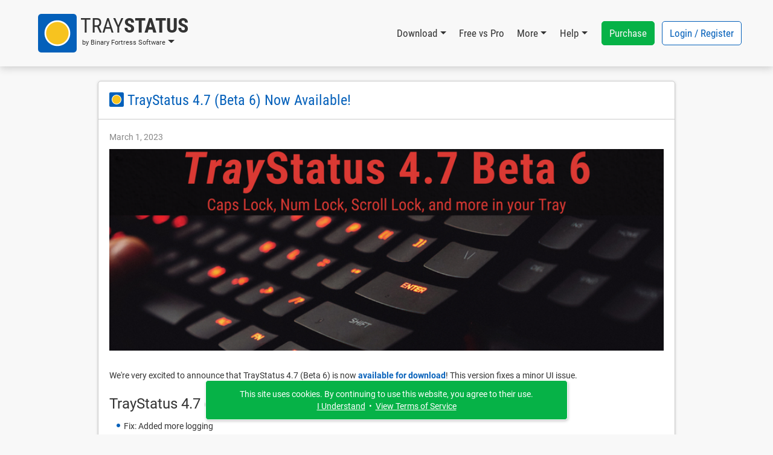

--- FILE ---
content_type: text/html; charset=UTF-8
request_url: https://www.traystatus.com/News/?Page=3
body_size: 22739
content:
<!DOCTYPE html>

<html lang="EN" xml:lang="EN" xmlns="http://www.w3.org/1999/xhtml">

<head>
    <meta http-equiv="Content-Type" content="text/html; charset=UTF-8" />
    <meta http-equiv="X-UA-Compatible" content="IE=edge" />
    <meta name="theme-color" content="#0460ba" />
    <meta name="color-scheme" content="light dark" />
    <meta name="misapplication-TileColor" content="#0460ba" />
    <meta name="viewport" content="width=device-width, height=device-height, initial-scale=1, user-scalable=yes, minimum-scale=0.25, maximum-scale=10" />
    <link rel="icon" href="/favicon.ico" type="image/x-icon" />
    <link rel="shortcut icon" href="/favicon.ico" type="image/x-icon" />
    <link rel="manifest" href="/manifest.json" />
    <link rel="apple-touch-icon" href="https://www.binaryfortress.com/MediaCommon/Products/256/TrayStatus.light.png" />

    <title>News &bull; TrayStatus by Binary Fortress Software</title>

    <link rel="alternate" type="application/rss+xml" title="Binary Fortress News" href="https://feeds.feedburner.com/BinaryFortressSoftware/" />
    <!-- JS1 -->
    <script src="/MediaCommon/jQuery/jquery.js?rev=2026-01-22-15-56-20260122113837" type="text/javascript"></script>
    <script src="/MediaCommon/Vue/vue.min.js?rev=2026-01-22-15-56-20260122113837" type="text/javascript"></script>
    <script src="/MediaCommon/Vue/vuedraggable.umd.min.js?rev=2026-01-22-15-56-20260122113837" type="text/javascript"></script>
    <script src="/MediaCommon/Generated/bfs.common.min.js?rev=2026-01-22-15-56-20260122113837" type="text/javascript"></script>
    <script src="/MediaCommon/Bootstrap/bootstrap.bundle.min.js?rev=2026-01-22-15-56-20260122113837" type="text/javascript"></script>
    <script src="/MediaCommon/Sentry/bundle.min.js" crossorigin="anonymous" type="text/javascript"></script>

    <!-- JS2 -->
    <script src="/MediaCommon/Generated-shoelace/shoelace.custom.js?rev=2026-01-22-15-56-20260122113837" type="text/javascript"></script>
    <script type="text/javascript">function preloadImage(src) { var img = new Image(); img.src = src; }</script>
    <script src="/MediaCommon/Generated-fancybox/fancybox.umd.js" type="text/javascript"></script>
    <script src="/MediaCommon/jQuery/draggable.js?rev=2026-01-22-15-56-20260122113837" type="text/javascript"></script>

    <!-- CSS1 -->
    <link rel="stylesheet" type="text/css" href="/MediaCommon/Generated-fancybox/fancybox.css" />

    <!-- CSS2 -->
    <link rel="stylesheet" type="text/css" href="/MediaCommon/Generated-shoelace/shoelace.dark.css" />
    <link rel="stylesheet" type="text/css" href="/MediaCommon/Generated-shoelace/shoelace.light.css" />
    <link rel="stylesheet" type="text/css" href="/MediaCommon/Generated/BFS.min.css?rev=2026-01-22-15-56-20260122113837" />

    <!-- HeaderMisc -->
    
    <!-- Google Authentication -->
    <script src="https://accounts.google.com/gsi/client" async defer></script>
    <meta name="description" content="TrayStatus shows you the status of keyboard keys like Caps Lock, Num Lock, Scroll Lock, Alt, Ctrl, and more, right in your system tray." />
    <!-- X -->
    <meta name="twitter:card" content="photo" />
    <meta name="twitter:url" content="https://www.traystatus.com/News/?Page=3" />
    <meta name="twitter:title" content="TrayStatus" />
    <meta name="twitter:description" content="TrayStatus shows you the status of keyboard keys like Caps Lock, Num Lock, Scroll Lock, Alt, Ctrl, and more, right in your system tray." />
    <meta name="twitter:image" content="https://www.binaryfortress.com/MediaCommon/Products/256/TrayStatus.light.png" />
    <meta name="twitter:image:width" content="256" />
    <meta name="twitter:image:height" content="256" />

</head>
<body data-theme="light" class="" >
<!-- Fade / Loading -->
<div id="bfFadeContents">
    <div id="bfLoadingSpinner"><img src="https://www.traystatus.com/MediaCommon/SVGs/Animated/LoadingSpinnerWhite.svg" style="box-sizing:border-box;position:relative;overflow:hidden;vertical-align:middle;width:256px;height:256px;" /></div>
</div>

<!-- Toast Notifications -->
<sl-alert id="toastGeneral" variant="primary" duration="7000" closable><sl-icon slot="icon" src="https://www.traystatus.com/MediaCommon/SVGs/FontAwesome/circle-info.blue.svg" style="font-size:24px;"></sl-icon><div id="toastGeneralMessage"></div></sl-alert>
<sl-alert id="toastSuccess" variant="success" duration="7000" closable><sl-icon slot="icon" src="https://www.traystatus.com/MediaCommon/SVGs/FontAwesome/circle-check.green.svg" style="font-size:24px;"></sl-icon><div id="toastSuccessMessage"></div></sl-alert>
<sl-alert id="toastWarning" variant="warning" duration="7000" closable><sl-icon slot="icon" src="https://www.traystatus.com/MediaCommon/SVGs/FontAwesome/triangle-exclamation.yellow.svg" style="font-size:24px;"></sl-icon><div id="toastWarningMessage"></div></sl-alert>
<sl-alert id="toastError" variant="danger" duration="7000" closable><sl-icon slot="icon" src="https://www.traystatus.com/MediaCommon/SVGs/FontAwesome/square-exclamation.red.svg" style="font-size:24px;"></sl-icon><div id="toastErrorMessage"></div></sl-alert>

<!-- Ajax Loading -->
<div id="masterAjaxLoading"><img src="https://www.traystatus.com/MediaCommon/SVGs/Animated/LoadingSpinner.svg" alt="Processing Ajax..." style="box-sizing:border-box;position:relative;overflow:hidden;vertical-align:middle;width:16px;height:16px;" HelpButtonData="Processing Ajax..." HelpButtonDataAlign="BelowMiddle" /></div>

<!-- Dialogs Ajax -->
<div id="bfDialogsAjax"></div>
<!-- Dialogs Ajax End -->
<!-- Dialogs Content -->
<div id="DialogWrapper"><div id="bfDialogMessage" class="bfDialogJS" style="width:auto;min-width:400px;max-width:600px"><div class="bfDialogDragJS"></div><div id=""><a name="dialogmessage" style="width:0; height:0;"></a><h2 class="TableTitle TableTitleDialog"><div class="TableTitleText">Title</div><div class="TitleButtons"></div><div HelpButtonData="Close Dialog" HelpButtonDataAlign="BelowMiddle" class="TableTitleButton bfDialogCloseJS"><a href="#" onclick="return bfs.dialog.closeDialog('bfDialogMessage');"><img src="https://www.traystatus.com/MediaCommon/SVGs/FontAwesome/circle-xmark.blue.svg" style="box-sizing:border-box;position:relative;overflow:hidden;vertical-align:middle;width:24px;height:24px;" /></a></div></h2><div class="TableTitleContent table-responsive"><div class="bfDialogInnerJS bfDialogInnerWithButtonsJS"><div class="bfDialogInnerText bfDialogTextFrame">Message</div>
</div>
</div></div><div class="bfDialogBottomButtonsJS"><a href="" id="btnMessageOK" onclick="return bfs.dialog.closeWrappingDialog(this);" class="ControlButton ButtonGreen">OK</a></div></div>
<div id="bfDialogMessageConfirm" class="bfDialogJS" style="width:auto;min-width:400px;max-width:600px"><div class="bfDialogDragJS"></div><div id=""><a name="dialogmessageconfirm" style="width:0; height:0;"></a><h2 class="TableTitle TableTitleDialog"><div class="TableTitleText">Confirm</div><div class="TitleButtons"></div><div HelpButtonData="Close Dialog" HelpButtonDataAlign="BelowMiddle" class="TableTitleButton bfDialogCloseJS"><a href="#" onclick="return bfs.dialog.closeDialog('bfDialogMessageConfirm');"><img src="https://www.traystatus.com/MediaCommon/SVGs/FontAwesome/circle-xmark.blue.svg" style="box-sizing:border-box;position:relative;overflow:hidden;vertical-align:middle;width:24px;height:24px;" /></a></div></h2><div class="TableTitleContent table-responsive"><div class="bfDialogInnerJS bfDialogInnerWithButtonsJS"><div class="bfDialogInnerText bfDialogTextFrame"></div>
</div>
</div></div><div class="bfDialogBottomButtonsJS"><a href="" id="btnConfirmNo" onclick="return false;" class="ControlButton">No</a><a href="" id="btnConfirmYes" onclick="return false;" class="ControlButton ButtonGreen GapLeft">Yes</a></div></div>
<div id="bfDialogMessageConfirmWarning" class="bfDialogJS" style="width:auto;min-width:400px;max-width:600px"><div class="bfDialogDragJS"></div><div id=""><a name="dialogmessageconfirmwarning" style="width:0; height:0;"></a><h2 class="TableTitle TableTitleDialog"><div class="TableTitleText">Confirm</div><div class="TitleButtons"></div><div HelpButtonData="Close Dialog" HelpButtonDataAlign="BelowMiddle" class="TableTitleButton bfDialogCloseJS"><a href="#" onclick="return bfs.dialog.closeDialog('bfDialogMessageConfirmWarning');"><img src="https://www.traystatus.com/MediaCommon/SVGs/FontAwesome/circle-xmark.blue.svg" style="box-sizing:border-box;position:relative;overflow:hidden;vertical-align:middle;width:24px;height:24px;" /></a></div></h2><div class="TableTitleContent table-responsive"><div class="bfDialogInnerJS bfDialogInnerWithButtonsJS"><div class="bfDialogInnerText bfDialogTextFrame"></div>
</div>
</div></div><div class="bfDialogBottomButtonsJS"><a href="" id="btnConfirmWarningNo" onclick="return false;" class="ControlButton">Cancel</a><a href="" id="btnConfirmWarningYes" onclick="return false;" class="ControlButton ButtonYellow GapLeft">Confirm</a></div></div>
<div id="bfDialogMessageConfirmDelete" class="bfDialogJS" style="width:auto;min-width:400px;max-width:600px"><div class="bfDialogDragJS"></div><div id=""><a name="dialogmessageconfirmdelete" style="width:0; height:0;"></a><h2 class="TableTitle TableTitleDialog"><div class="TableTitleText">Confirm</div><div class="TitleButtons"></div><div HelpButtonData="Close Dialog" HelpButtonDataAlign="BelowMiddle" class="TableTitleButton bfDialogCloseJS"><a href="#" onclick="return bfs.dialog.closeDialog('bfDialogMessageConfirmDelete');"><img src="https://www.traystatus.com/MediaCommon/SVGs/FontAwesome/circle-xmark.blue.svg" style="box-sizing:border-box;position:relative;overflow:hidden;vertical-align:middle;width:24px;height:24px;" /></a></div></h2><div class="TableTitleContent table-responsive"><div class="bfDialogInnerJS bfDialogInnerWithButtonsJS"><div class="bfDialogInnerText bfDialogTextFrame"></div>
</div>
</div></div><div class="bfDialogBottomButtonsJS"><a href="" id="btnConfirmDeleteNo" onclick="return false;" class="ControlButton">Cancel</a><a href="" id="btnConfirmDeleteYes" onclick="return false;" class="ControlButton ButtonRed GapLeft">Delete</a></div></div>
<div id="bfDialogMessageConfirmDeleteWithCheckbox" class="bfDialogJS" style="width:auto;min-width:400px;max-width:600px"><div class="bfDialogDragJS"></div><div id=""><a name="confirm" style="width:0; height:0;"></a><h2 class="TableTitle TableTitleDialog"><div class="TableTitleText">Confirm</div><div class="TitleButtons"></div><div HelpButtonData="Close Dialog" HelpButtonDataAlign="BelowMiddle" class="TableTitleButton bfDialogCloseJS"><a href="#" onclick="return bfs.dialog.closeDialog('bfDialogMessageConfirmDeleteWithCheckbox');"><img src="https://www.traystatus.com/MediaCommon/SVGs/FontAwesome/circle-xmark.blue.svg" style="box-sizing:border-box;position:relative;overflow:hidden;vertical-align:middle;width:24px;height:24px;" /></a></div></h2><div class="TableTitleContent table-responsive"><form class="bfDialogInnerJS bfDialogInnerWithButtonsJS" onsubmit="if($('#frmbfDialogMessageConfirmDeleteWithCheckbox')[0].checkValidity()){bfs.loading.show()};" id="frmbfDialogMessageConfirmDeleteWithCheckbox" name="frmbfDialogMessageConfirmDeleteWithCheckbox" method="post" enctype="multipart/form-data" action="#" accept-charset="UTF-8" >
<input type="hidden" name="FormSubmitfrmbfDialogMessageConfirmDeleteWithCheckbox" id="FormSubmitfrmbfDialogMessageConfirmDeleteWithCheckbox" value="1" />

<div class="row">
<div id="" class="col-md-12 BoxWrap"><div class="Box table-responsive"><div class="TableTitleContent table-responsive"><div class="TableBody container-fluid"><div class="row RowWhiteNoHover"><div class="col-md-12 TableCell text-start ConfirmPromptMessage">Are you sure you want to delete this item?</div></div><div class="row RowWhiteNoHover"><div class="col-md-12 TableCell text-start"><label name="chkfrmbfDialogMessageConfirmDeleteWithCheckboxDeleteOptionLabel" id="chkfrmbfDialogMessageConfirmDeleteWithCheckboxDeleteOptionLabel" class="BFCheckBox"><input type="checkbox" name="chkfrmbfDialogMessageConfirmDeleteWithCheckboxDeleteOption" value="1" id="chkfrmbfDialogMessageConfirmDeleteWithCheckboxDeleteOption"><div class="BFCheckBoxIndicator" style="margin-right:3px"></div><div class="BFCheckBoxText">Confirm</div></label></div></div></div></div></div></div></div>
<div class="bfDialogBottomButtonsJS">
<a href="#" onclick="return bfs.dialog.closeWrappingDialog(this, function(){});" class="ControlButton GapLeft">Cancel</a><input type="submit" name="btnfrmbfDialogMessageConfirmDeleteWithCheckboxDelete" value="Delete" id="btnUpdate019be6eb2fd5742d803a7da70ad66c9a" class="ControlButton ButtonRed GapLeft">
</div>
</form>

</div></div></div>
<div id="bfDialogMessageConfirmDeleteWithRadios" class="bfDialogJS" style="width:auto;min-width:400px;max-width:600px"><div class="bfDialogDragJS"></div><div id=""><a name="confirm" style="width:0; height:0;"></a><h2 class="TableTitle TableTitleDialog"><div class="TableTitleText">Confirm</div><div class="TitleButtons"></div><div HelpButtonData="Close Dialog" HelpButtonDataAlign="BelowMiddle" class="TableTitleButton bfDialogCloseJS"><a href="#" onclick="return bfs.dialog.closeDialog('bfDialogMessageConfirmDeleteWithRadios');"><img src="https://www.traystatus.com/MediaCommon/SVGs/FontAwesome/circle-xmark.blue.svg" style="box-sizing:border-box;position:relative;overflow:hidden;vertical-align:middle;width:24px;height:24px;" /></a></div></h2><div class="TableTitleContent table-responsive"><form class="bfDialogInnerJS bfDialogInnerWithButtonsJS" onsubmit="if($('#frmbfDialogMessageConfirmDeleteWithRadios')[0].checkValidity()){bfs.loading.show()};" id="frmbfDialogMessageConfirmDeleteWithRadios" name="frmbfDialogMessageConfirmDeleteWithRadios" method="post" enctype="multipart/form-data" action="#" accept-charset="UTF-8" >
<input type="hidden" name="FormSubmitfrmbfDialogMessageConfirmDeleteWithRadios" id="FormSubmitfrmbfDialogMessageConfirmDeleteWithRadios" value="1" />

<div class="row">
<div id="" class="col-md-12 BoxWrap"><div class="Box table-responsive"><div class="TableTitleContent table-responsive"><div class="TableBody container-fluid"><div class="row RowWhiteNoHover"><div class="col-md-12 TableCell text-start ConfirmPromptMessage">Are you sure you want to delete this item?</div></div><div class="row DeleteRadioA RowWhiteNoHover"><div class="col-md-12 TableCell text-start"><label for="radfrmbfDialogMessageConfirmDeleteWithRadiosOptionA" class="BFRadioButton"><input type="radio" id="radfrmbfDialogMessageConfirmDeleteWithRadiosOptionA" name="radfrmbfDialogMessageConfirmDeleteWithRadiosOptionRadio" value="OptionA" checked=""><span class="BFRadioButtonText">Placeholder</span><span class="BFRadioButtonCheck"></span></label></div></div><div class="row DeleteRadioB RowWhiteNoHover"><div class="col-md-12 TableCell text-start"><label for="radfrmbfDialogMessageConfirmDeleteWithRadiosOptionB" class="BFRadioButton"><input type="radio" id="radfrmbfDialogMessageConfirmDeleteWithRadiosOptionB" name="radfrmbfDialogMessageConfirmDeleteWithRadiosOptionRadio" value="OptionB" checked=""><span class="BFRadioButtonText">Placeholder</span><span class="BFRadioButtonCheck"></span></label></div></div></div></div></div></div></div>
<div class="bfDialogBottomButtonsJS">
<a href="#" onclick="return bfs.dialog.closeWrappingDialog(this, function(){});" class="ControlButton GapLeft">Cancel</a><input type="submit" name="btnfrmbfDialogMessageConfirmDeleteWithRadiosDelete" value="Delete" id="btnUpdate019be6eb2fd576fb984307f4e78da8f7" class="ControlButton ButtonRed GapLeft">
</div>
</form>

</div></div></div>
<div id="bfDialogMessageConfirmWarningWithRadios" class="bfDialogJS" style="width:auto;min-width:400px;max-width:600px"><div class="bfDialogDragJS"></div><div id=""><a name="confirm" style="width:0; height:0;"></a><h2 class="TableTitle TableTitleDialog"><div class="TableTitleText">Confirm</div><div class="TitleButtons"></div><div HelpButtonData="Close Dialog" HelpButtonDataAlign="BelowMiddle" class="TableTitleButton bfDialogCloseJS"><a href="#" onclick="return bfs.dialog.closeDialog('bfDialogMessageConfirmWarningWithRadios');"><img src="https://www.traystatus.com/MediaCommon/SVGs/FontAwesome/circle-xmark.blue.svg" style="box-sizing:border-box;position:relative;overflow:hidden;vertical-align:middle;width:24px;height:24px;" /></a></div></h2><div class="TableTitleContent table-responsive"><form class="bfDialogInnerJS bfDialogInnerWithButtonsJS" onsubmit="if($('#frmbfDialogMessageConfirmWarningWithRadios')[0].checkValidity()){bfs.loading.show()};" id="frmbfDialogMessageConfirmWarningWithRadios" name="frmbfDialogMessageConfirmWarningWithRadios" method="post" enctype="multipart/form-data" action="#" accept-charset="UTF-8" >
<input type="hidden" name="FormSubmitfrmbfDialogMessageConfirmWarningWithRadios" id="FormSubmitfrmbfDialogMessageConfirmWarningWithRadios" value="1" />

<div class="row">
<div id="" class="col-md-12 BoxWrap"><div class="Box table-responsive"><div class="TableTitleContent table-responsive"><div class="TableBody container-fluid"><div class="row RowWhiteNoHover"><div class="col-md-12 TableCell text-start ConfirmPromptMessage">Are you sure?</div></div><div class="row DeleteRadioA RowWhiteNoHover"><div class="col-md-12 TableCell text-start"><label for="radfrmbfDialogMessageConfirmWarningWithRadiosOptionA" class="BFRadioButton"><input type="radio" id="radfrmbfDialogMessageConfirmWarningWithRadiosOptionA" name="radfrmbfDialogMessageConfirmWarningWithRadiosOptionRadio" value="OptionA" checked=""><span class="BFRadioButtonText">Placeholder</span><span class="BFRadioButtonCheck"></span></label></div></div><div class="row DeleteRadioB RowWhiteNoHover"><div class="col-md-12 TableCell text-start"><label for="radfrmbfDialogMessageConfirmWarningWithRadiosOptionB" class="BFRadioButton"><input type="radio" id="radfrmbfDialogMessageConfirmWarningWithRadiosOptionB" name="radfrmbfDialogMessageConfirmWarningWithRadiosOptionRadio" value="OptionB" checked=""><span class="BFRadioButtonText">Placeholder</span><span class="BFRadioButtonCheck"></span></label></div></div></div></div></div></div></div>
<div class="bfDialogBottomButtonsJS">
<a href="#" onclick="return bfs.dialog.closeWrappingDialog(this, function(){});" class="ControlButton GapLeft">Cancel</a><input type="submit" name="btnfrmbfDialogMessageConfirmWarningWithRadiosConfirm" value="Confirm" id="btnUpdate019be6eb2fd6779fb7035e3174fadb60" class="ControlButton ButtonYellow GapLeft">
</div>
</form>

</div></div></div></div>
<!-- Dialogs Content End -->
<div id="PageWrap" class="JustifyCenter NarrowWidth">
<header>
<nav id="HeaderNav" class="navbar navbar-expand-lg"><div class="container-lg"><div class="nav-item dropdown navbar-nav NavProduct"><a href="#" id="navTrayStatusbyBinaryFortressSoftware" data-bs-auto-close="false" data-bs-toggle="dropdown" aria-expanded="false" role="button" class="nav-link dropdown-toggle"><img src="https://www.traystatus.com/MediaCommon/SVGs/TrayStatus/Logo.light.svg" class="NavProductLogo" alt="TrayStatus: Caps Lock, Num Lock, Scroll Lock, and more in your Tray" style="box-sizing:border-box;position:relative;overflow:hidden;vertical-align:middle;width:64px;height:64px;" HelpButtonData="&lt;span class=&quot;skiptranslate&quot;&gt;TrayStatus: Caps Lock, Num Lock, Scroll Lock, and more in your Tray&lt;/span&gt;" HelpButtonDataAlign="BelowMiddle" /><div class="NavProductName"><div class="NavProductNameTop"><span class="ProductNamePart1 skiptranslate">Tray</span><span class="ProductNamePart2 skiptranslate">Status</span></div><div class="NavProductNameBottom skiptranslate">by Binary Fortress Software</div></div></a><ul aria-labelledby="navTrayStatusbyBinaryFortressSoftware" class="dropdown-menu"><li><a href="https://www.traystatus.com" HelpButtonData="TrayStatus shows you the status of keyboard keys like Caps Lock, Num Lock, Scroll Lock, Alt, Ctrl, and more, right in your system tray." HelpButtonDataAlign="BelowMiddle" class="dropdown-item"><img src="https://www.binaryfortress.com/MediaCommon/Products/16/TrayStatus.light.png" alt="TrayStatus: Caps Lock, Num Lock, Scroll Lock, and more in your Tray" style="box-sizing:border-box;position:relative;overflow:hidden;margin-right:3px;vertical-align:middle;width:16px;height:16px;" HelpButtonData="&lt;span class=&quot;skiptranslate&quot;&gt;TrayStatus: Caps Lock, Num Lock, Scroll Lock, and more in your Tray&lt;/span&gt;" HelpButtonDataAlign="BelowMiddle" /><span class="skiptranslate">TrayStatus Home</span></a></li><li><a href="https://www.binaryfortress.com" HelpButtonData="At Binary Fortress our goal is to make apps that make your life easier. From multi-monitor enhancements, to helping you deal with email notifications we have everything you need to streamline your day." HelpButtonDataAlign="BelowMiddle" class="dropdown-item"><img src="https://www.binaryfortress.com/MediaCommon/Products/16/BinaryFortress.light.png" alt="Binary Fortress Software: Apps to Make Life Easier" style="box-sizing:border-box;position:relative;overflow:hidden;margin-right:3px;vertical-align:middle;width:16px;height:16px;" HelpButtonData="&lt;span class=&quot;skiptranslate&quot;&gt;Binary Fortress Software: Apps to Make Life Easier&lt;/span&gt;" HelpButtonDataAlign="BelowMiddle" /><span class="skiptranslate">Binary Fortress Software</span></a></li><li class="dropdown-divider"></li><li><a href="https://www.checkcentral.cc" HelpButtonData="Say goodbye to manually reviewing your email notifications! CheckCentral monitors your notifications for you, and will let you know when something needs your attention." HelpButtonDataAlign="BelowMiddle" class="dropdown-item"><img src="https://www.binaryfortress.com/MediaCommon/Products/16/CheckCentral.light.png" alt="CheckCentral: A Smarter Way to Monitor Your Backups &amp; More" style="box-sizing:border-box;position:relative;overflow:hidden;margin-right:3px;vertical-align:middle;width:16px;height:16px;" HelpButtonData="&lt;span class=&quot;skiptranslate&quot;&gt;CheckCentral: A Smarter Way to Monitor Your Backups &amp; More&lt;/span&gt;" HelpButtonDataAlign="BelowMiddle" /><span class="skiptranslate">CheckCentral</span></a></li><li><a href="https://www.clipboardfusion.com" HelpButtonData="ClipboardFusion makes it easy to remove clipboard text formatting, replace clipboard text or run powerful macros on your clipboard contents! You can even sync your clipboard with other computers and mobile devices." HelpButtonDataAlign="BelowMiddle" class="dropdown-item"><img src="https://www.binaryfortress.com/MediaCommon/Products/16/ClipboardFusion.light.png" alt="ClipboardFusion: Supercharge Your Clipboard" style="box-sizing:border-box;position:relative;overflow:hidden;margin-right:3px;vertical-align:middle;width:16px;height:16px;" HelpButtonData="&lt;span class=&quot;skiptranslate&quot;&gt;ClipboardFusion: Supercharge Your Clipboard&lt;/span&gt;" HelpButtonDataAlign="BelowMiddle" /><span class="skiptranslate">ClipboardFusion</span></a></li><li><a href="https://cloud.show" HelpButtonData="Turn any screen into a digital sign in minutes with CloudShow. Trusted by businesses worldwide, see how CloudShow can help your business today." HelpButtonDataAlign="BelowMiddle" class="dropdown-item"><img src="https://www.binaryfortress.com/MediaCommon/Products/16/CloudShow.light.png" alt="CloudShow: Digital Signage Made Easy" style="box-sizing:border-box;position:relative;overflow:hidden;margin-right:3px;vertical-align:middle;width:16px;height:16px;" HelpButtonData="&lt;span class=&quot;skiptranslate&quot;&gt;CloudShow: Digital Signage Made Easy&lt;/span&gt;" HelpButtonDataAlign="BelowMiddle" /><span class="skiptranslate">CloudShow</span></a></li><li><a href="https://cloud.show/Manager/" HelpButtonData="Digital Signage Made Easy" HelpButtonDataAlign="BelowMiddle" class="dropdown-item"><img src="https://www.binaryfortress.com/MediaCommon/Products/16/CloudShowManager.light.png" alt="CloudShow Manager: Digital Signage Made Easy" style="box-sizing:border-box;position:relative;overflow:hidden;margin-right:3px;vertical-align:middle;width:16px;height:16px;" HelpButtonData="&lt;span class=&quot;skiptranslate&quot;&gt;CloudShow Manager: Digital Signage Made Easy&lt;/span&gt;" HelpButtonDataAlign="BelowMiddle" /><span class="skiptranslate">CloudShow Manager</span></a></li><li><a href="https://www.displayfusion.com" HelpButtonData="DisplayFusion will make your multi-monitor life much easier! With powerful features like Multi-Monitor Taskbars, TitleBar Buttons and fully customizable HotKeys, DisplayFusion will make managing your multiple monitors easy." HelpButtonDataAlign="BelowMiddle" class="dropdown-item"><img src="https://www.binaryfortress.com/MediaCommon/Products/16/DisplayFusion.light.png" alt="DisplayFusion: Multiple Monitors Made Easy" style="box-sizing:border-box;position:relative;overflow:hidden;margin-right:3px;vertical-align:middle;width:16px;height:16px;" HelpButtonData="&lt;span class=&quot;skiptranslate&quot;&gt;DisplayFusion: Multiple Monitors Made Easy&lt;/span&gt;" HelpButtonDataAlign="BelowMiddle" /><span class="skiptranslate">DisplayFusion</span></a></li><li><a href="https://www.fileseek.ca" HelpButtonData="FileSeek is an easy-to-use file search app that includes advanced functionality for power users! Search through files using simple queries or regular expressions. You can even sync your search settings between computers." HelpButtonDataAlign="BelowMiddle" class="dropdown-item"><img src="https://www.binaryfortress.com/MediaCommon/Products/16/FileSeek.light.png" alt="FileSeek: Lightning Fast File Search" style="box-sizing:border-box;position:relative;overflow:hidden;margin-right:3px;vertical-align:middle;width:16px;height:16px;" HelpButtonData="&lt;span class=&quot;skiptranslate&quot;&gt;FileSeek: Lightning Fast File Search&lt;/span&gt;" HelpButtonDataAlign="BelowMiddle" /><span class="skiptranslate">FileSeek</span></a></li><li><a href="https://www.logfusion.ca" HelpButtonData="LogFusion is a powerful realtime log monitoring application designed for system administrators and developers! Use custom highlighting rules, filtering and more. You can even sync your LogFusion settings between computers." HelpButtonDataAlign="BelowMiddle" class="dropdown-item"><img src="https://www.binaryfortress.com/MediaCommon/Products/16/LogFusion.light.png" alt="LogFusion: Real-Time Log Monitoring Made Easy" style="box-sizing:border-box;position:relative;overflow:hidden;margin-right:3px;vertical-align:middle;width:16px;height:16px;" HelpButtonData="&lt;span class=&quot;skiptranslate&quot;&gt;LogFusion: Real-Time Log Monitoring Made Easy&lt;/span&gt;" HelpButtonDataAlign="BelowMiddle" /><span class="skiptranslate">LogFusion</span></a></li><li><a href="https://www.traystatus.com" HelpButtonData="TrayStatus shows you the status of keyboard keys like Caps Lock, Num Lock, Scroll Lock, Alt, Ctrl, and more, right in your system tray." HelpButtonDataAlign="BelowMiddle" class="dropdown-item"><img src="https://www.binaryfortress.com/MediaCommon/Products/16/TrayStatus.light.png" alt="TrayStatus: Caps Lock, Num Lock, Scroll Lock, and more in your Tray" style="box-sizing:border-box;position:relative;overflow:hidden;margin-right:3px;vertical-align:middle;width:16px;height:16px;" HelpButtonData="&lt;span class=&quot;skiptranslate&quot;&gt;TrayStatus: Caps Lock, Num Lock, Scroll Lock, and more in your Tray&lt;/span&gt;" HelpButtonDataAlign="BelowMiddle" /><span class="skiptranslate">TrayStatus</span></a></li><li><a href="https://www.voicebot.net" HelpButtonData="VoiceBot lets you take command with your voice! Say commands out loud to send actions to your games and applications. Use your voice to type keyboard shortcuts, click and move your mouse, and execute macros and scripts." HelpButtonDataAlign="BelowMiddle" class="dropdown-item"><img src="https://www.binaryfortress.com/MediaCommon/Products/16/VoiceBot.light.png" alt="VoiceBot: Voice Powered Game Control" style="box-sizing:border-box;position:relative;overflow:hidden;margin-right:3px;vertical-align:middle;width:16px;height:16px;" HelpButtonData="&lt;span class=&quot;skiptranslate&quot;&gt;VoiceBot: Voice Powered Game Control&lt;/span&gt;" HelpButtonDataAlign="BelowMiddle" /><span class="skiptranslate">VoiceBot</span></a></li><li><a href="https://www.wallpaperfusion.com" HelpButtonData="The best multi-monitor and Eyefinity wallpaper images, all in one place! Thousands of hand-picked images, ready for your mobile device or multi-monitor computer." HelpButtonDataAlign="BelowMiddle" class="dropdown-item"><img src="https://www.binaryfortress.com/MediaCommon/Products/16/WallpaperFusion.light.png" alt="WallpaperFusion: The Best Multi-Monitor and Eyefinity Wallpaper Images" style="box-sizing:border-box;position:relative;overflow:hidden;margin-right:3px;vertical-align:middle;width:16px;height:16px;" HelpButtonData="&lt;span class=&quot;skiptranslate&quot;&gt;WallpaperFusion: The Best Multi-Monitor and Eyefinity Wallpaper Images&lt;/span&gt;" HelpButtonDataAlign="BelowMiddle" /><span class="skiptranslate">WallpaperFusion</span></a></li><li class="dropdown-divider"></li><li><a href="https://www.binaryfortress.com/HashTools/" HelpButtonData="HashTools computes and checks hashes with just one click! Supports CRC32, MD5, SHA1, SHA256, SHA384, SHA512 and SFV&#x27;s, as well as integration into the Windows Explorer context menu for one-click access." HelpButtonDataAlign="BelowMiddle" class="dropdown-item"><img src="https://www.binaryfortress.com/MediaCommon/Products/16/HashTools.light.png" alt="HashTools: Compute and Check Hashes with One Click" style="box-sizing:border-box;position:relative;overflow:hidden;margin-right:3px;vertical-align:middle;width:16px;height:16px;" HelpButtonData="&lt;span class=&quot;skiptranslate&quot;&gt;HashTools: Compute and Check Hashes with One Click&lt;/span&gt;" HelpButtonDataAlign="BelowMiddle" /><span class="skiptranslate">HashTools</span></a></li><li><a href="https://www.binaryfortress.com/NotepadReplacer/" HelpButtonData="Do you use a Notepad alternative, like Notepad&#x2B;&#x2B; or Notepad2? Notepad Replacer will allow you to replace the default Windows version of Notepad with whatever alternative you would like to use." HelpButtonDataAlign="BelowMiddle" class="dropdown-item"><img src="https://www.binaryfortress.com/MediaCommon/Products/16/NotepadReplacer.light.png" alt="Notepad Replacer: Replace Notepad the Easy Way" style="box-sizing:border-box;position:relative;overflow:hidden;margin-right:3px;vertical-align:middle;width:16px;height:16px;" HelpButtonData="&lt;span class=&quot;skiptranslate&quot;&gt;Notepad Replacer: Replace Notepad the Easy Way&lt;/span&gt;" HelpButtonDataAlign="BelowMiddle" /><span class="skiptranslate">Notepad Replacer</span></a></li><li><a href="https://www.binaryfortress.com/ShellSend/" HelpButtonData="Email files quickly and easily from the command line." HelpButtonDataAlign="BelowMiddle" class="dropdown-item"><img src="https://www.binaryfortress.com/MediaCommon/Products/16/ShellSend.light.png" alt="ShellSend: Email Files From the Command Line" style="box-sizing:border-box;position:relative;overflow:hidden;margin-right:3px;vertical-align:middle;width:16px;height:16px;" HelpButtonData="&lt;span class=&quot;skiptranslate&quot;&gt;ShellSend: Email Files From the Command Line&lt;/span&gt;" HelpButtonDataAlign="BelowMiddle" /><span class="skiptranslate">ShellSend</span></a></li><li><a href="https://www.binaryfortress.com/WindowInspector/" HelpButtonData="View the window class, text, properties, and more, simply by moving your mouse cursor over the target window." HelpButtonDataAlign="BelowMiddle" class="dropdown-item"><img src="https://www.binaryfortress.com/MediaCommon/Products/16/WindowInspector.light.png" alt="Window Inspector: Inspect Your Desktop Windows" style="box-sizing:border-box;position:relative;overflow:hidden;margin-right:3px;vertical-align:middle;width:16px;height:16px;" HelpButtonData="&lt;span class=&quot;skiptranslate&quot;&gt;Window Inspector: Inspect Your Desktop Windows&lt;/span&gt;" HelpButtonDataAlign="BelowMiddle" /><span class="skiptranslate">Window Inspector</span></a></li><li class="dropdown-divider"></li><li class="dropdown navbar-nav"><a href="#" id="navnavTrayStatusbyBinaryFortressSoftwareOnlineTools" data-bs-auto-close="false" data-bs-toggle="dropdown" aria-expanded="false" role="button" class="dropdown-item dropdown-toggle">Online Tools</a><ul aria-labelledby="navnavTrayStatusbyBinaryFortressSoftwareOnlineTools" class="dropdown-menu dropdown-submenu"><li><a href="https://www.binaryfortress.com/Base64Decoder/" HelpButtonData="Decode a Base64 string to either a string or binary file. No app to download, quick and easy online." HelpButtonDataAlign="BelowMiddle" class="dropdown-item"><img src="https://www.binaryfortress.com/MediaCommon/Products/16/Base64Decoder.light.png" alt="Base64 Decoder: Decode a Base64 string to either a string or binary file. No app to download, quick and easy online." style="box-sizing:border-box;position:relative;overflow:hidden;margin-right:3px;vertical-align:middle;width:16px;height:16px;" HelpButtonData="&lt;span class=&quot;skiptranslate&quot;&gt;Base64 Decoder: Decode a Base64 string to either a string or binary file. No app to download, quick and easy online.&lt;/span&gt;" HelpButtonDataAlign="BelowMiddle" /><span class="skiptranslate">Base64 Decoder</span></a></li><li><a href="https://www.binaryfortress.com/Base64Encoder/" HelpButtonData="Encode text or a file to a base64 string. No app to download, quick and easy online." HelpButtonDataAlign="BelowMiddle" class="dropdown-item"><img src="https://www.binaryfortress.com/MediaCommon/Products/16/Base64Encoder.light.png" alt="Base64 Encoder: Encode text or a file to a base64 string. No app to download, quick and easy online." style="box-sizing:border-box;position:relative;overflow:hidden;margin-right:3px;vertical-align:middle;width:16px;height:16px;" HelpButtonData="&lt;span class=&quot;skiptranslate&quot;&gt;Base64 Encoder: Encode text or a file to a base64 string. No app to download, quick and easy online.&lt;/span&gt;" HelpButtonDataAlign="BelowMiddle" /><span class="skiptranslate">Base64 Encoder</span></a></li><li><a href="https://www.binaryfortress.com/HtmlDecode/" HelpButtonData="HTML decode a string. No app to download, quick and easy online." HelpButtonDataAlign="BelowMiddle" class="dropdown-item"><img src="https://www.binaryfortress.com/MediaCommon/Products/16/HtmlDecode.light.png" alt="HTML Decoder: HTML decode a string. No app to download, quick and easy online." style="box-sizing:border-box;position:relative;overflow:hidden;margin-right:3px;vertical-align:middle;width:16px;height:16px;" HelpButtonData="&lt;span class=&quot;skiptranslate&quot;&gt;HTML Decoder: HTML decode a string. No app to download, quick and easy online.&lt;/span&gt;" HelpButtonDataAlign="BelowMiddle" /><span class="skiptranslate">HTML Decoder</span></a></li><li><a href="https://www.binaryfortress.com/HtmlEncode/" HelpButtonData="HTML encode a string. No app to download, quick and easy online." HelpButtonDataAlign="BelowMiddle" class="dropdown-item"><img src="https://www.binaryfortress.com/MediaCommon/Products/16/HtmlEncode.light.png" alt="HTML Encoder: HTML encode a string. No app to download, quick and easy online." style="box-sizing:border-box;position:relative;overflow:hidden;margin-right:3px;vertical-align:middle;width:16px;height:16px;" HelpButtonData="&lt;span class=&quot;skiptranslate&quot;&gt;HTML Encoder: HTML encode a string. No app to download, quick and easy online.&lt;/span&gt;" HelpButtonDataAlign="BelowMiddle" /><span class="skiptranslate">HTML Encoder</span></a></li><li><a href="https://www.binaryfortress.com/JsonPrettyPrint/" HelpButtonData="Format minified JSON into something readable. No app to download, quick and easy online." HelpButtonDataAlign="BelowMiddle" class="dropdown-item"><img src="https://www.binaryfortress.com/MediaCommon/Products/16/JsonPrettyPrint.light.png" alt="JSON Pretty Print: Format minified JSON into something readable. No app to download, quick and easy online." style="box-sizing:border-box;position:relative;overflow:hidden;margin-right:3px;vertical-align:middle;width:16px;height:16px;" HelpButtonData="&lt;span class=&quot;skiptranslate&quot;&gt;JSON Pretty Print: Format minified JSON into something readable. No app to download, quick and easy online.&lt;/span&gt;" HelpButtonDataAlign="BelowMiddle" /><span class="skiptranslate">JSON Pretty Print</span></a></li><li><a href="https://www.binaryfortress.com/JsonToXml/" HelpButtonData="Convert JSON to XML. No app to download, quick and easy online." HelpButtonDataAlign="BelowMiddle" class="dropdown-item"><img src="https://www.binaryfortress.com/MediaCommon/Products/16/JsonToXml.light.png" alt="JSON to XML Converter: Convert JSON to XML. No app to download, quick and easy online." style="box-sizing:border-box;position:relative;overflow:hidden;margin-right:3px;vertical-align:middle;width:16px;height:16px;" HelpButtonData="&lt;span class=&quot;skiptranslate&quot;&gt;JSON to XML Converter: Convert JSON to XML. No app to download, quick and easy online.&lt;/span&gt;" HelpButtonDataAlign="BelowMiddle" /><span class="skiptranslate">JSON to XML Converter</span></a></li><li><a href="https://www.binaryfortress.com/UrlDecode/" HelpButtonData="URL decode a string. No app to download, quick and easy online." HelpButtonDataAlign="BelowMiddle" class="dropdown-item"><img src="https://www.binaryfortress.com/MediaCommon/Products/16/UrlDecode.light.png" alt="URL Decoder: URL decode a string. No app to download, quick and easy online." style="box-sizing:border-box;position:relative;overflow:hidden;margin-right:3px;vertical-align:middle;width:16px;height:16px;" HelpButtonData="&lt;span class=&quot;skiptranslate&quot;&gt;URL Decoder: URL decode a string. No app to download, quick and easy online.&lt;/span&gt;" HelpButtonDataAlign="BelowMiddle" /><span class="skiptranslate">URL Decoder</span></a></li><li><a href="https://www.binaryfortress.com/UrlEncode/" HelpButtonData="URL encode a string. No app to download, quick and easy online." HelpButtonDataAlign="BelowMiddle" class="dropdown-item"><img src="https://www.binaryfortress.com/MediaCommon/Products/16/UrlEncode.light.png" alt="URL Encoder: URL encode a string. No app to download, quick and easy online." style="box-sizing:border-box;position:relative;overflow:hidden;margin-right:3px;vertical-align:middle;width:16px;height:16px;" HelpButtonData="&lt;span class=&quot;skiptranslate&quot;&gt;URL Encoder: URL encode a string. No app to download, quick and easy online.&lt;/span&gt;" HelpButtonDataAlign="BelowMiddle" /><span class="skiptranslate">URL Encoder</span></a></li><li><a href="https://www.binaryfortress.com/XmlPrettyPrint/" HelpButtonData="Format XML into something readable. No app to download, quick and easy online." HelpButtonDataAlign="BelowMiddle" class="dropdown-item"><img src="https://www.binaryfortress.com/MediaCommon/Products/16/XmlPrettyPrint.light.png" alt="XML Pretty Print: Format XML into something readable. No app to download, quick and easy online." style="box-sizing:border-box;position:relative;overflow:hidden;margin-right:3px;vertical-align:middle;width:16px;height:16px;" HelpButtonData="&lt;span class=&quot;skiptranslate&quot;&gt;XML Pretty Print: Format XML into something readable. No app to download, quick and easy online.&lt;/span&gt;" HelpButtonDataAlign="BelowMiddle" /><span class="skiptranslate">XML Pretty Print</span></a></li><li><a href="https://www.binaryfortress.com/XmlToJson/" HelpButtonData="Convert XML to JSON. No app to download, quick and easy online." HelpButtonDataAlign="BelowMiddle" class="dropdown-item"><img src="https://www.binaryfortress.com/MediaCommon/Products/16/XmlToJson.light.png" alt="XML to JSON Converter: Convert XML to JSON. No app to download, quick and easy online." style="box-sizing:border-box;position:relative;overflow:hidden;margin-right:3px;vertical-align:middle;width:16px;height:16px;" HelpButtonData="&lt;span class=&quot;skiptranslate&quot;&gt;XML to JSON Converter: Convert XML to JSON. No app to download, quick and easy online.&lt;/span&gt;" HelpButtonDataAlign="BelowMiddle" /><span class="skiptranslate">XML to JSON Converter</span></a></li></ul></li><li class="dropdown-divider"></li><li><a href="https://www.traystatus.com/MoreApps/" HelpButtonData="At Binary Fortress our goal is to make apps that make your life easier. From multi-monitor enhancements, to helping you deal with email notifications we have everything you need to streamline your day." HelpButtonDataAlign="BelowMiddle" class="dropdown-item"><img src="https://www.binaryfortress.com/MediaCommon/Products/16/BinaryFortress.light.png" alt="Binary Fortress Software: Apps to Make Life Easier" style="box-sizing:border-box;position:relative;overflow:hidden;margin-right:3px;vertical-align:middle;width:16px;height:16px;" HelpButtonData="&lt;span class=&quot;skiptranslate&quot;&gt;Binary Fortress Software: Apps to Make Life Easier&lt;/span&gt;" HelpButtonDataAlign="BelowMiddle" />View All Binary Fortress Apps</a></li></ul></div>
<button type="button" data-bs-toggle="collapse" data-bs-target="#NavToggle" aria-controls="NavToggle" aria-expanded="false" aria-label="Toggle Navigation" class="navbar-toggler"><img src="https://www.traystatus.com/MediaCommon/SVGs/FontAwesome/bars.blue.svg" alt="Navigation" style="box-sizing:border-box;position:relative;overflow:hidden;vertical-align:middle;width:24px;height:24px;" HelpButtonData="Navigation" HelpButtonDataAlign="BelowMiddle" /></button>
<div class="navbar-collapse collapse justify-content-end" id="NavToggle">
<div class="nav-item dropdown navbar-nav"><a href="#" id="navDownload" data-bs-auto-close="false" data-bs-toggle="dropdown" aria-expanded="false" role="button" class="nav-link dropdown-toggle"><span class="d-lg-none NavIcon"><img src="https://www.traystatus.com/MediaCommon/SVGs/FontAwesome/cloud-arrow-down.light.svg" style="box-sizing:border-box;position:relative;overflow:hidden;margin-right:3px;vertical-align:middle;width:16px;height:16px;" /></span>Download</a><ul aria-labelledby="navDownload" class="dropdown-menu"><li><a href="https://www.traystatus.com/Download/" class="dropdown-item">Download</a></li><li><a href="https://www.traystatus.com/ChangeLog/" class="dropdown-item">Change Log</a></li><li class="dropdown-divider"></li><li><a href="https://www.traystatus.com/License/" class="dropdown-item">License (EULA)</a></li></ul></div><div class="nav-item"><a href="https://www.traystatus.com/Compare/" class="nav-link"><span class="d-lg-none NavIcon"><img src="https://www.traystatus.com/MediaCommon/SVGs/FontAwesome/file-lines.light.svg" style="box-sizing:border-box;position:relative;overflow:hidden;margin-right:3px;vertical-align:middle;width:16px;height:16px;" /></span>Free vs Pro</a></div><div class="nav-item dropdown navbar-nav"><a href="#" id="navMore" data-bs-auto-close="false" data-bs-toggle="dropdown" aria-expanded="false" role="button" class="nav-link dropdown-toggle"><span class="d-lg-none NavIcon"><img src="https://www.traystatus.com/MediaCommon/SVGs/FontAwesome/circle-info.light.svg" style="box-sizing:border-box;position:relative;overflow:hidden;margin-right:3px;vertical-align:middle;width:16px;height:16px;" /></span>More</a><ul aria-labelledby="navMore" class="dropdown-menu"><li><a href="https://www.traystatus.com/Screenshots/" class="dropdown-item">Screenshots</a></li><li><a href="https://www.traystatus.com/Languages/" class="dropdown-item">Languages</a></li></ul></div><div class="nav-item dropdown navbar-nav"><a href="#" id="navHelp" data-bs-auto-close="false" data-bs-toggle="dropdown" aria-expanded="false" role="button" class="nav-link dropdown-toggle"><span class="d-lg-none NavIcon"><img src="https://www.traystatus.com/MediaCommon/SVGs/FontAwesome/circle-question.light.svg" style="box-sizing:border-box;position:relative;overflow:hidden;margin-right:3px;vertical-align:middle;width:16px;height:16px;" /></span>Help</a><ul aria-labelledby="navHelp" class="dropdown-menu"><li><a href="https://www.traystatus.com/Resources/" class="dropdown-item">Resources</a></li><li><a href="https://www.traystatus.com/Help/" class="dropdown-item">Help Guide</a></li><li><a href="https://www.traystatus.com/FAQ/" class="dropdown-item">FAQ</a></li><li><a href="https://www.traystatus.com/Discussions/" class="dropdown-item">Discussions</a></li><li><a href="https://www.traystatus.com/Support/" class="dropdown-item">Contact Us</a></li><li><a href="https://www.traystatus.com/Support/#findmylicense" class="dropdown-item">Find My License</a></li><li><a href="https://www.traystatus.com/Support/#mailingaddress" class="dropdown-item">Mailing Address</a></li><li><a href="https://www.traystatus.com/AdvancedSettings/" class="dropdown-item">Advanced Settings</a></li></ul></div><div class="nav-item ms-lg-2"><a href="/Purchase/" class="ControlButton ButtonGreen">Purchase</a></div><div class="nav-item user-login"><a href="https://www.traystatus.com/Account/Login/" class="ControlButton ButtonInverted">Login / Register</a></div>
</div>
</div>
</nav>
</header>
<noscript>
<div class="FixedBottomWarningBox" style="cursor:pointer;" onclick="$(this).fadeOut(150);" HelpButtonData="Click this message to close it." HelpButtonDataAlign="BelowMiddle">WARNING: You currently have Javascript disabled!<br/>This website will not function correctly without Javascript enabled.</div>
</noscript>

<div id="ContentWrapper" class="container-lg">
<!-- Main Content -->
<div class="row">
<div id="" class="mx-auto col-md-12 BoxWrap"><div class="Box table-responsive text-start"><a name="traystatus47beta6nowavailable" style="width:0; height:0;"></a><h2 class="TableTitle"><img src="https://www.traystatus.com/MediaCommon/SVGs/TrayStatus/Logo.light.svg" class="TableTitleIcon" alt="TrayStatus 4.7 (Beta 6) Now Available!" style="box-sizing:border-box;position:relative;overflow:hidden;vertical-align:top;height:24px;" HelpButtonData="&lt;a href=&quot;https://www.traystatus.com/Discussions/View/traystatus-47-beta-6-now-available/?ID=18061442-7ef1-40f7-ad60-5b1b8ec3f736&quot;&gt;&lt;span class=&quot;skiptranslate&quot;&gt;TrayStatus 4.7 (Beta 6) Now Available!&lt;/span&gt;&lt;/a&gt;" HelpButtonDataAlign="BelowMiddle" /><div class="TableTitleText"><a href="https://www.traystatus.com/Discussions/View/traystatus-47-beta-6-now-available/?ID=18061442-7ef1-40f7-ad60-5b1b8ec3f736"><span class="skiptranslate">TrayStatus 4.7 (Beta 6) Now Available!</span></a></div><div class="TitleButtons"></div></h2><div class="TableTitleContent table-responsive TableTitleFrame"><div class="ContentIndentLeft" style="position:relative; color:#888; padding-bottom:8px;">March 1, 2023</div><img src="https://www.traystatus.com/Discussions/Download/?ID=89585e62-fb03-4454-940c-fbde2da7d86b" border="0" alt="" title="" style="width:100%; margin-bottom:24px;" HelpButtonData="TrayStatus 4.7 (Beta 6) Now Available!" HelpButtonDataAlign="BelowMiddle" /><div class="CTDiscussions">
<div class="Text">We're very excited to announce that TrayStatus 4.7 (Beta 6) is now <a href="https://www.traystatus.com/Download/Beta/" target="_blank" rel="nofollow"><b>available for download</b></a>! This version fixes a minor UI issue.</div>
<div class="HeaderSmall">TrayStatus 4.7 (Beta 6) Changes</div>
<ul class="ListBullet"><li>Fix: Added more logging</li>
<li>Fix: Minor UI issues</li></ul>

<div class="HeaderSmall">Updating TrayStatus</div>
<div class="Text">We encourage everyone to <a href="https://www.traystatus.com/Download/Beta/" target="_blank" rel="nofollow"><b>update to this new beta version today</b></a> to take advantage of these improvements. If you've already purchased TrayStatus, it's a lifetime license, so you can upgrade to this version at no cost! If you would like to see a complete list of all the changes, please visit the <a href="https://www.traystatus.com/ChangeLog/Beta/" target="_blank" rel="nofollow"><b>TrayStatus beta change log</b></a>. Thank you to everyone who is helping to test these beta versions, your feedback is what makes TrayStatus so amazing. We would also like to thank all of the translators who have helped translate TrayStatus to their native languages. Thanks everyone!</div>


</div>

<div style="float:right;"><a href="https://feeds.feedburner.com/BinaryFortressSoftware/" target="_blank"><img src="https://www.traystatus.com/MediaCommon/SVGs/Logo/RSS.blue.svg" alt="Binary Fortress Software RSS" style="box-sizing:border-box;position:relative;overflow:hidden;vertical-align:middle;width:16px;height:16px;" HelpButtonData="&lt;span class=&quot;skiptranslate&quot;&gt;Binary Fortress Software RSS&lt;/span&gt;" HelpButtonDataAlign="BelowMiddle" /></a>&nbsp;<a href="https://feeds.feedburner.com/BinaryFortressSoftware/">Binary Fortress Software RSS</a></div><div><a href="https://www.traystatus.com/Discussions/View/traystatus-47-beta-6-now-available/?ID=18061442-7ef1-40f7-ad60-5b1b8ec3f736">Read More or Post a Comment...</a></div>
</div></div></div></div>
<div class="row">
<div id="" class="mx-auto col-md-12 BoxWrap"><div class="Box table-responsive text-start"><a name="traystatus47beta5nowavailable" style="width:0; height:0;"></a><h2 class="TableTitle"><img src="https://www.traystatus.com/MediaCommon/SVGs/TrayStatus/Logo.light.svg" class="TableTitleIcon" alt="TrayStatus 4.7 (Beta 5) Now Available!" style="box-sizing:border-box;position:relative;overflow:hidden;vertical-align:top;height:24px;" HelpButtonData="&lt;a href=&quot;https://www.traystatus.com/Discussions/View/traystatus-47-beta-5-now-available/?ID=f0e06033-ea00-4a5e-b406-fb5c5b52b32c&quot;&gt;&lt;span class=&quot;skiptranslate&quot;&gt;TrayStatus 4.7 (Beta 5) Now Available!&lt;/span&gt;&lt;/a&gt;" HelpButtonDataAlign="BelowMiddle" /><div class="TableTitleText"><a href="https://www.traystatus.com/Discussions/View/traystatus-47-beta-5-now-available/?ID=f0e06033-ea00-4a5e-b406-fb5c5b52b32c"><span class="skiptranslate">TrayStatus 4.7 (Beta 5) Now Available!</span></a></div><div class="TitleButtons"></div></h2><div class="TableTitleContent table-responsive TableTitleFrame"><div class="ContentIndentLeft" style="position:relative; color:#888; padding-bottom:8px;">February 10, 2023</div><img src="https://www.traystatus.com/Discussions/Download/?ID=65608010-c263-4506-9cbe-6f73394e8491" border="0" alt="" title="" style="width:100%; margin-bottom:24px;" HelpButtonData="TrayStatus 4.7 (Beta 5) Now Available!" HelpButtonDataAlign="BelowMiddle" /><div class="CTDiscussions">
<div class="Text">We're very excited to announce that TrayStatus 4.7 (Beta 5) is now <a href="https://www.traystatus.com/Download/Beta/" target="_blank" rel="nofollow"><b>available for download</b></a>! This version fixes a regression with the tray icons.</div>
<div class="HeaderSmall">TrayStatus 4.7 (Beta 5) Changes</div>
<ul class="ListBullet"><li>Fix: Resolved an issue with not being able to activate more than 1 tray icon</li></ul>

<div class="HeaderSmall">Updating TrayStatus</div>
<div class="Text">We encourage everyone to <a href="https://www.traystatus.com/Download/Beta/" target="_blank" rel="nofollow"><b>update to this new beta version today</b></a> to take advantage of these improvements. If you've already purchased TrayStatus, it's a lifetime license, so you can upgrade to this version at no cost! If you would like to see a complete list of all the changes, please visit the <a href="https://www.traystatus.com/ChangeLog/Beta/" target="_blank" rel="nofollow"><b>TrayStatus beta change log</b></a>. Thank you to everyone who is helping to test these beta versions, your feedback is what makes TrayStatus so amazing. We would also like to thank all of the translators who have helped translate TrayStatus to their native languages. Thanks everyone!</div>

<div class="HeaderSmall">TrayStatus Screenshots</div>
<div class="Text"><div class="ImageBoxSmall" style="max-width:600px"><a href="https://www.traystatus.com/Discussions/Download/?ID=13e58bd7-a471-42b5-adef-e5aa332cf4d6" target="_blank" data-fancybox="DiscussionPost:9086c540-8a22-4258-bfa3-4f4157c1c317" data-caption=""><img src="https://www.traystatus.com/Discussions/Download/?ID=13e58bd7-a471-42b5-adef-e5aa332cf4d6" alt="" title="" style="max-height:500px"></a></div></div>

</div>

<div style="float:right;"><a href="https://feeds.feedburner.com/BinaryFortressSoftware/" target="_blank"><img src="https://www.traystatus.com/MediaCommon/SVGs/Logo/RSS.blue.svg" alt="Binary Fortress Software RSS" style="box-sizing:border-box;position:relative;overflow:hidden;vertical-align:middle;width:16px;height:16px;" HelpButtonData="&lt;span class=&quot;skiptranslate&quot;&gt;Binary Fortress Software RSS&lt;/span&gt;" HelpButtonDataAlign="BelowMiddle" /></a>&nbsp;<a href="https://feeds.feedburner.com/BinaryFortressSoftware/">Binary Fortress Software RSS</a></div><div><a href="https://www.traystatus.com/Discussions/View/traystatus-47-beta-5-now-available/?ID=f0e06033-ea00-4a5e-b406-fb5c5b52b32c">Read More or Post a Comment...</a></div>
</div></div></div></div>
<div class="row">
<div id="" class="mx-auto col-md-12 BoxWrap"><div class="Box table-responsive text-start"><a name="traystatus47beta4nowavailable" style="width:0; height:0;"></a><h2 class="TableTitle"><img src="https://www.traystatus.com/MediaCommon/SVGs/TrayStatus/Logo.light.svg" class="TableTitleIcon" alt="TrayStatus 4.7 (Beta 4) Now Available!" style="box-sizing:border-box;position:relative;overflow:hidden;vertical-align:top;height:24px;" HelpButtonData="&lt;a href=&quot;https://www.traystatus.com/Discussions/View/traystatus-47-beta-4-now-available/?ID=83d90d0e-64b8-4d5c-b056-20d912ba0123&quot;&gt;&lt;span class=&quot;skiptranslate&quot;&gt;TrayStatus 4.7 (Beta 4) Now Available!&lt;/span&gt;&lt;/a&gt;" HelpButtonDataAlign="BelowMiddle" /><div class="TableTitleText"><a href="https://www.traystatus.com/Discussions/View/traystatus-47-beta-4-now-available/?ID=83d90d0e-64b8-4d5c-b056-20d912ba0123"><span class="skiptranslate">TrayStatus 4.7 (Beta 4) Now Available!</span></a></div><div class="TitleButtons"></div></h2><div class="TableTitleContent table-responsive TableTitleFrame"><div class="ContentIndentLeft" style="position:relative; color:#888; padding-bottom:8px;">February 9, 2023</div><img src="https://www.traystatus.com/Discussions/Download/?ID=6e6a40be-cbca-46a3-9bf3-debabde440ee" border="0" alt="" title="" style="width:100%; margin-bottom:24px;" HelpButtonData="TrayStatus 4.7 (Beta 4) Now Available!" HelpButtonDataAlign="BelowMiddle" /><div class="CTDiscussions">
<div class="Text">We're very excited to announce that TrayStatus 4.7 (Beta 4) is now <a href="https://www.traystatus.com/Download/Beta/" target="_blank" rel="nofollow"><b>available for download</b></a>! This version fixes some UI and tray icon issues.</div>
<div class="HeaderSmall">TrayStatus 4.7 (Beta 4) Changes</div>
<ul class="ListBullet"><li>Fix: UI scaling and dark theme improvements</li>
<li>Fix: Drive letter overlays are no longer too small</li></ul>

<div class="HeaderSmall">Updating TrayStatus</div>
<div class="Text">We encourage everyone to <a href="https://www.traystatus.com/Download/Beta/" target="_blank" rel="nofollow"><b>update to this new beta version today</b></a> to take advantage of these improvements. If you've already purchased TrayStatus, it's a lifetime license, so you can upgrade to this version at no cost! If you would like to see a complete list of all the changes, please visit the <a href="https://www.traystatus.com/ChangeLog/Beta/" target="_blank" rel="nofollow"><b>TrayStatus beta change log</b></a>. Thank you to everyone who is helping to test these beta versions, your feedback is what makes TrayStatus so amazing. We would also like to thank all of the translators who have helped translate TrayStatus to their native languages. Thanks everyone!</div>

<div class="HeaderSmall">TrayStatus Screenshots</div>
<div class="Text"><div class="ImageBoxSmall" style="max-width:600px"><a href="https://www.traystatus.com/Discussions/Download/?ID=3e53c3c0-8246-4a5e-af51-3ae2ccb6d900" target="_blank" data-fancybox="DiscussionPost:3d8d9ec7-0ce8-4621-9430-fcd0437d850f" data-caption=""><img src="https://www.traystatus.com/Discussions/Download/?ID=3e53c3c0-8246-4a5e-af51-3ae2ccb6d900" alt="" title="" style="max-height:500px"></a></div></div>

</div>

<div style="float:right;"><a href="https://feeds.feedburner.com/BinaryFortressSoftware/" target="_blank"><img src="https://www.traystatus.com/MediaCommon/SVGs/Logo/RSS.blue.svg" alt="Binary Fortress Software RSS" style="box-sizing:border-box;position:relative;overflow:hidden;vertical-align:middle;width:16px;height:16px;" HelpButtonData="&lt;span class=&quot;skiptranslate&quot;&gt;Binary Fortress Software RSS&lt;/span&gt;" HelpButtonDataAlign="BelowMiddle" /></a>&nbsp;<a href="https://feeds.feedburner.com/BinaryFortressSoftware/">Binary Fortress Software RSS</a></div><div><a href="https://www.traystatus.com/Discussions/View/traystatus-47-beta-4-now-available/?ID=83d90d0e-64b8-4d5c-b056-20d912ba0123">Read More or Post a Comment...</a></div>
</div></div></div></div>
<div class="row">
<div id="" class="mx-auto col-md-12 BoxWrap"><div class="Box table-responsive text-start"><a name="traystatus47beta3nowavailable" style="width:0; height:0;"></a><h2 class="TableTitle"><img src="https://www.traystatus.com/MediaCommon/SVGs/TrayStatus/Logo.light.svg" class="TableTitleIcon" alt="TrayStatus 4.7 (Beta 3) Now Available!" style="box-sizing:border-box;position:relative;overflow:hidden;vertical-align:top;height:24px;" HelpButtonData="&lt;a href=&quot;https://www.traystatus.com/Discussions/View/traystatus-47-beta-3-now-available/?ID=561b35ac-a7d9-40c9-9d33-c7d2255e2bc1&quot;&gt;&lt;span class=&quot;skiptranslate&quot;&gt;TrayStatus 4.7 (Beta 3) Now Available!&lt;/span&gt;&lt;/a&gt;" HelpButtonDataAlign="BelowMiddle" /><div class="TableTitleText"><a href="https://www.traystatus.com/Discussions/View/traystatus-47-beta-3-now-available/?ID=561b35ac-a7d9-40c9-9d33-c7d2255e2bc1"><span class="skiptranslate">TrayStatus 4.7 (Beta 3) Now Available!</span></a></div><div class="TitleButtons"></div></h2><div class="TableTitleContent table-responsive TableTitleFrame"><div class="ContentIndentLeft" style="position:relative; color:#888; padding-bottom:8px;">February 3, 2023</div><img src="https://www.traystatus.com/Discussions/Download/?ID=823cac3a-2d5e-4bef-a212-c0be9b6dbb40" border="0" alt="" title="" style="width:100%; margin-bottom:24px;" HelpButtonData="TrayStatus 4.7 (Beta 3) Now Available!" HelpButtonDataAlign="BelowMiddle" /><div class="CTDiscussions">
<div class="Text">We're very excited to announce that TrayStatus 4.7 (Beta 3) is now <a href="https://www.traystatus.com/Download/Beta/" target="_blank" rel="nofollow"><b>available for download</b></a>! This version resolves more issues and gets much closer to the final release.</div>
<div class="HeaderSmall">TrayStatus 4.7 (Beta 3) Changes</div>
<ul class="ListBullet"><li>Change: Upgraded to .NET 7 (OS support is now Win 10 1607 and higher)</li>
<li>Change: Win 7, Win 8/8.1, and Win 10 versions lower than 1607 are no longer supported</li>
<li>Fix: Lock Key State Trigger rules now fire when TrayStatus starts</li>
<li>Fix: Mapped network drives no longer get tray icons when Hard Drive Activity indicators are enabled</li>
<li>Fix: Added an additional step to the Fix Performance Counters script</li></ul>

<div class="HeaderSmall">Updating TrayStatus</div>
<div class="Text">We encourage everyone to <a href="https://www.traystatus.com/Download/Beta/" target="_blank" rel="nofollow"><b>update to this new beta version today</b></a> to take advantage of these improvements. If you've already purchased TrayStatus, it's a lifetime license, so you can upgrade to this version at no cost! If you would like to see a complete list of all the changes, please visit the <a href="https://www.traystatus.com/ChangeLog/Beta/" target="_blank" rel="nofollow"><b>TrayStatus beta change log</b></a>. Thank you to everyone who is helping to test these beta versions, your feedback is what makes TrayStatus so amazing. We would also like to thank all of the translators who have helped translate TrayStatus to their native languages. Thanks everyone!</div>

<div class="HeaderSmall">TrayStatus Screenshots</div>
<div class="Text"><div class="ImageBoxSmall" style="max-width:600px"><a href="https://www.traystatus.com/Discussions/Download/?ID=1ac0990d-1768-4f18-ac52-6d16c5d39add" target="_blank" data-fancybox="DiscussionPost:67000ded-1a8d-4bd8-a7f4-55504105d111" data-caption=""><img src="https://www.traystatus.com/Discussions/Download/?ID=1ac0990d-1768-4f18-ac52-6d16c5d39add" alt="" title="" style="max-height:500px"></a></div></div>

</div>

<div style="float:right;"><a href="https://feeds.feedburner.com/BinaryFortressSoftware/" target="_blank"><img src="https://www.traystatus.com/MediaCommon/SVGs/Logo/RSS.blue.svg" alt="Binary Fortress Software RSS" style="box-sizing:border-box;position:relative;overflow:hidden;vertical-align:middle;width:16px;height:16px;" HelpButtonData="&lt;span class=&quot;skiptranslate&quot;&gt;Binary Fortress Software RSS&lt;/span&gt;" HelpButtonDataAlign="BelowMiddle" /></a>&nbsp;<a href="https://feeds.feedburner.com/BinaryFortressSoftware/">Binary Fortress Software RSS</a></div><div><a href="https://www.traystatus.com/Discussions/View/traystatus-47-beta-3-now-available/?ID=561b35ac-a7d9-40c9-9d33-c7d2255e2bc1">Read More or Post a Comment...</a></div>
</div></div></div></div>
<div class="row">
<div id="" class="mx-auto col-md-12 BoxWrap"><div class="Box table-responsive text-start"><a name="traystatus47beta2nowavailable" style="width:0; height:0;"></a><h2 class="TableTitle"><img src="https://www.traystatus.com/MediaCommon/SVGs/TrayStatus/Logo.light.svg" class="TableTitleIcon" alt="TrayStatus 4.7 (Beta 2) Now Available!" style="box-sizing:border-box;position:relative;overflow:hidden;vertical-align:top;height:24px;" HelpButtonData="&lt;a href=&quot;https://www.traystatus.com/Discussions/View/traystatus-47-beta-2-now-available/?ID=7b738016-28d4-4042-980a-3b1cc5b53fdd&quot;&gt;&lt;span class=&quot;skiptranslate&quot;&gt;TrayStatus 4.7 (Beta 2) Now Available!&lt;/span&gt;&lt;/a&gt;" HelpButtonDataAlign="BelowMiddle" /><div class="TableTitleText"><a href="https://www.traystatus.com/Discussions/View/traystatus-47-beta-2-now-available/?ID=7b738016-28d4-4042-980a-3b1cc5b53fdd"><span class="skiptranslate">TrayStatus 4.7 (Beta 2) Now Available!</span></a></div><div class="TitleButtons"></div></h2><div class="TableTitleContent table-responsive TableTitleFrame"><div class="ContentIndentLeft" style="position:relative; color:#888; padding-bottom:8px;">June 16, 2022</div><img src="https://www.traystatus.com/Discussions/Download/?ID=1bedb9ed-27a5-4589-b31d-b975b9fbdfd1" border="0" alt="" title="" style="width:100%; margin-bottom:24px;" HelpButtonData="TrayStatus 4.7 (Beta 2) Now Available!" HelpButtonDataAlign="BelowMiddle" /><div class="CTDiscussions">
<div class="Text">We're very excited to announce that TrayStatus 4.7 (Beta 2) is now <a href="https://www.traystatus.com/Download/Beta/" target="_blank" rel="nofollow"><b>available for download</b></a>! This version resolves some small issues.</div>
<div class="HeaderSmall">TrayStatus 4.7 (Beta 2) Changes</div>
<ul class="ListBullet"><li>Fix: Resolved an issue that caused TrayStatus to take a long time to startup</li>
<li>Fix: Resolved some UI issues</li></ul>

<div class="HeaderSmall">Updating TrayStatus</div>
<div class="Text">We encourage everyone to <a href="https://www.traystatus.com/Download/Beta/" target="_blank" rel="nofollow"><b>update to this new beta version today</b></a> to take advantage of these improvements. If you've already purchased TrayStatus, it's a lifetime license, so you can upgrade to this version at no cost! If you would like to see a complete list of all the changes, please visit the <a href="https://www.traystatus.com/ChangeLog/Beta/" target="_blank" rel="nofollow"><b>TrayStatus beta change log</b></a>. Thank you to everyone who is helping to test these beta versions, your feedback is what makes TrayStatus so amazing. We would also like to thank all of the translators who have helped translate TrayStatus to their native languages. Thanks everyone!</div>

<div class="HeaderSmall">TrayStatus Screenshots</div>
<div class="Text"><div class="ImageBoxSmall" style="max-width:600px"><a href="https://www.traystatus.com/Discussions/Download/?ID=037301aa-4f80-40a6-9193-eb02926498d6" target="_blank" data-fancybox="DiscussionPost:535c3525-5cc2-43ea-b947-d992b8f62e85" data-caption=""><img src="https://www.traystatus.com/Discussions/Download/?ID=037301aa-4f80-40a6-9193-eb02926498d6" alt="" title="" style="max-height:500px"></a></div></div>

</div>

<div style="float:right;"><a href="https://feeds.feedburner.com/BinaryFortressSoftware/" target="_blank"><img src="https://www.traystatus.com/MediaCommon/SVGs/Logo/RSS.blue.svg" alt="Binary Fortress Software RSS" style="box-sizing:border-box;position:relative;overflow:hidden;vertical-align:middle;width:16px;height:16px;" HelpButtonData="&lt;span class=&quot;skiptranslate&quot;&gt;Binary Fortress Software RSS&lt;/span&gt;" HelpButtonDataAlign="BelowMiddle" /></a>&nbsp;<a href="https://feeds.feedburner.com/BinaryFortressSoftware/">Binary Fortress Software RSS</a></div><div><a href="https://www.traystatus.com/Discussions/View/traystatus-47-beta-2-now-available/?ID=7b738016-28d4-4042-980a-3b1cc5b53fdd">Read More or Post a Comment...</a></div>
</div></div></div></div>
<div class="row">
<div id="" class="mx-auto col-md-12 BoxWrap"><div class="Box table-responsive text-start"><a name="traystatus47beta1nowavailable" style="width:0; height:0;"></a><h2 class="TableTitle"><img src="https://www.traystatus.com/MediaCommon/SVGs/TrayStatus/Logo.light.svg" class="TableTitleIcon" alt="TrayStatus 4.7 (Beta 1) Now Available!" style="box-sizing:border-box;position:relative;overflow:hidden;vertical-align:top;height:24px;" HelpButtonData="&lt;a href=&quot;https://www.traystatus.com/Discussions/View/traystatus-47-beta-1-now-available/?ID=a2cac623-e5cb-479c-86a2-d2b67b2013b9&quot;&gt;&lt;span class=&quot;skiptranslate&quot;&gt;TrayStatus 4.7 (Beta 1) Now Available!&lt;/span&gt;&lt;/a&gt;" HelpButtonDataAlign="BelowMiddle" /><div class="TableTitleText"><a href="https://www.traystatus.com/Discussions/View/traystatus-47-beta-1-now-available/?ID=a2cac623-e5cb-479c-86a2-d2b67b2013b9"><span class="skiptranslate">TrayStatus 4.7 (Beta 1) Now Available!</span></a></div><div class="TitleButtons"></div></h2><div class="TableTitleContent table-responsive TableTitleFrame"><div class="ContentIndentLeft" style="position:relative; color:#888; padding-bottom:8px;">May 31, 2022</div><img src="https://www.traystatus.com/Discussions/Download/?ID=c0b1432a-4d2b-431d-89cc-41a5491cc9e4" border="0" alt="" title="" style="width:100%; margin-bottom:24px;" HelpButtonData="TrayStatus 4.7 (Beta 1) Now Available!" HelpButtonDataAlign="BelowMiddle" /><div class="CTDiscussions">
<div class="Text">We're very excited to announce that TrayStatus 4.7 (Beta 1) is now <a href="https://www.traystatus.com/Download/Beta/" target="_blank" rel="nofollow"><b>available for download</b></a>! This version updates TrayStatus to run on the new .NET 6, adds a dark theme, and fixes some installer issues.</div>
<div class="HeaderSmall">TrayStatus 4.7 (Beta 1) Changes</div>
<ul class="ListBullet"><li>Change: Upgraded to .NET 6 framework (OS support is now Win7-SP1 and higher except these versions of Windows which are not able to run .NET 6: 8.0, Win10-1507(RTM), Win10-1511)</li>
<li>Change: Dark Mode theme added (settings window)</li>
<li>Fix: Installer updates</li></ul>

<div class="HeaderSmall">Updating TrayStatus</div>
<div class="Text">We encourage everyone to <a href="https://www.traystatus.com/Download/Beta/" target="_blank" rel="nofollow"><b>update to this new beta version today</b></a> to take advantage of these improvements. If you've already purchased TrayStatus, it's a lifetime license, so you can upgrade to this version at no cost! If you would like to see a complete list of all the changes, please visit the <a href="https://www.traystatus.com/ChangeLog/Beta/" target="_blank" rel="nofollow"><b>TrayStatus beta change log</b></a>. Thank you to everyone who is helping to test these beta versions, your feedback is what makes TrayStatus so amazing. We would also like to thank all of the translators who have helped translate TrayStatus to their native languages. Thanks everyone!</div>

<div class="HeaderSmall">TrayStatus Screenshots</div>
<div class="Text"><div class="ImageBoxSmall" style="max-width:600px"><a href="https://www.traystatus.com/Discussions/Download/?ID=3b8086db-6dc7-4898-8656-fad4d6250c4d" target="_blank" data-fancybox="DiscussionPost:99369603-177f-4d49-81e8-cdab8948fad8" data-caption=""><img src="https://www.traystatus.com/Discussions/Download/?ID=3b8086db-6dc7-4898-8656-fad4d6250c4d" alt="" title="" style="max-height:500px"></a></div></div>

</div>

<div style="float:right;"><a href="https://feeds.feedburner.com/BinaryFortressSoftware/" target="_blank"><img src="https://www.traystatus.com/MediaCommon/SVGs/Logo/RSS.blue.svg" alt="Binary Fortress Software RSS" style="box-sizing:border-box;position:relative;overflow:hidden;vertical-align:middle;width:16px;height:16px;" HelpButtonData="&lt;span class=&quot;skiptranslate&quot;&gt;Binary Fortress Software RSS&lt;/span&gt;" HelpButtonDataAlign="BelowMiddle" /></a>&nbsp;<a href="https://feeds.feedburner.com/BinaryFortressSoftware/">Binary Fortress Software RSS</a></div><div><a href="https://www.traystatus.com/Discussions/View/traystatus-47-beta-1-now-available/?ID=a2cac623-e5cb-479c-86a2-d2b67b2013b9">Read More or Post a Comment...</a></div>
</div></div></div></div>
<div class="row">
<div id="" class="mx-auto col-md-auto BoxWrap"><div class="Box table-responsive text-center"><div class="TableTitleContent table-responsive TableTitleFrame"><a href="https://www.traystatus.com/News/?Page=1"><img src="https://www.traystatus.com/MediaCommon/SVGs/FontAwesome/angles-left.blue.svg" alt="First Page" style="box-sizing:border-box;position:relative;overflow:hidden;vertical-align:text-top;width:16px;height:16px;" HelpButtonData="First Page" HelpButtonDataAlign="BelowMiddle" /></a><div style="display:inline-block; width:16px; box-sizing:border-box; text-align:center; color:var(--color-default-border);">&bull;</div><a href="https://www.traystatus.com/News/?Page=2"><img src="https://www.traystatus.com/MediaCommon/SVGs/FontAwesome/angle-left.blue.svg" alt="Previous Page" style="box-sizing:border-box;position:relative;overflow:hidden;vertical-align:text-top;width:16px;height:16px;" HelpButtonData="Previous Page" HelpButtonDataAlign="BelowMiddle" /></a><div style="display:inline-block; width:16px; box-sizing:border-box; text-align:center; color:var(--color-default-border);">&bull;</div><a href="https://www.traystatus.com/News/?Page=1">1</a><div style="display:inline-block; width:16px; box-sizing:border-box; text-align:center; color:var(--color-default-border);">&bull;</div><a href="https://www.traystatus.com/News/?Page=2">2</a><div style="display:inline-block; width:16px; box-sizing:border-box; text-align:center; color:var(--color-default-border);">&bull;</div><b>3</b><div style="display:inline-block; width:16px; box-sizing:border-box; text-align:center; color:var(--color-default-border);">&bull;</div><a href="https://www.traystatus.com/News/?Page=4">4</a><div style="display:inline-block; width:16px; box-sizing:border-box; text-align:center; color:var(--color-default-border);">&bull;</div><a href="https://www.traystatus.com/News/?Page=5">5</a><div style="display:inline-block; width:16px; box-sizing:border-box; text-align:center; color:var(--color-default-border);">&bull;</div><a href="https://www.traystatus.com/News/?Page=6">6</a><div style="display:inline-block; width:16px; box-sizing:border-box; text-align:center; color:var(--color-default-border);">&bull;</div><a href="https://www.traystatus.com/News/?Page=7">7</a><div style="display:inline-block; width:16px; box-sizing:border-box; text-align:center; color:var(--color-default-border);">&bull;</div><a href="https://www.traystatus.com/News/?Page=8">8</a><div style="display:inline-block; width:16px; box-sizing:border-box; text-align:center; color:var(--color-default-border);">&bull;</div><a href="https://www.traystatus.com/News/?Page=4"><img src="https://www.traystatus.com/MediaCommon/SVGs/FontAwesome/angle-right.blue.svg" alt="Next Page" style="box-sizing:border-box;position:relative;overflow:hidden;vertical-align:text-top;width:16px;height:16px;" HelpButtonData="Next Page" HelpButtonDataAlign="BelowMiddle" /></a><div style="display:inline-block; width:16px; box-sizing:border-box; text-align:center; color:var(--color-default-border);">&bull;</div><a href="https://www.traystatus.com/News/?Page=8"><img src="https://www.traystatus.com/MediaCommon/SVGs/FontAwesome/angles-right.blue.svg" alt="Last Page" style="box-sizing:border-box;position:relative;overflow:hidden;vertical-align:text-top;width:16px;height:16px;" HelpButtonData="Last Page" HelpButtonDataAlign="BelowMiddle" /></a>
</div></div></div></div>
<div class="row">
</div>
<!-- Main Content End -->
</div>
<footer><div class="container-lg"><div class="row"><div class="col-12 col-md-4"><ul><li><img src="https://www.traystatus.com/MediaCommon/SVGs/TrayStatus/Logo.dark.svg" alt="TrayStatus: Caps Lock, Num Lock, Scroll Lock, and more in your Tray" style="box-sizing:border-box;position:relative;overflow:hidden;vertical-align:middle;width:96px;height:96px;"  data-color HelpButtonData="&lt;span class=&quot;skiptranslate&quot;&gt;TrayStatus: Caps Lock, Num Lock, Scroll Lock, and more in your Tray&lt;/span&gt;" HelpButtonDataAlign="BelowMiddle" /></li><li><div id="google_translate_element"></div>
<script type="text/javascript">function googleTranslateElementInit() { new google.translate.TranslateElement({ pageLanguage: 'en', layout: google.translate.TranslateElement.InlineLayout.SIMPLE }, 'google_translate_element'); }</script>
<script type="text/javascript" src="//translate.google.com/translate_a/element.js?cb=googleTranslateElementInit"></script>
</li><li><div style="display:inline-flex;margin-top:6px;margin-bottom:6px"><div>Theme:</div><label HelpButtonData="Toggle between dark and light mode theme." HelpButtonDataAlign="BelowMiddle" class="darkmode-toggle"><input type="checkbox" name="darkModeSwitcher" value="" id="darkModeSwitcher"><div class="toggle-knob"><span class="sun-icon">&#x2600;&#xFE0F;</span><span class="moon-icon">&#x1F319;</span></div></label></div></li><li><div style="margin-top:6px;margin-bottom:6px"><a href="/Purchase/" class="ControlButton ButtonGreen">Purchase</a></div></li><li><div style="margin-top:6px;margin-bottom:6px"><a href="https://www.traystatus.com/Account/Login/" class="ControlButton">Login / Register</a></div></li></ul></div><div class="col-12 col-sm"><hr class="my-3 border-top-0 d-sm-none"><h3>Product</h3><ul><li><a href="https://www.traystatus.com">Home</a></li><li><a href="https://www.traystatus.com/Download/">Download</a></li><li><a href="https://www.traystatus.com/Compare/">Free vs Pro</a></li><li><a href="https://www.traystatus.com/Screenshots/">Screenshots</a></li><li><a href="https://www.traystatus.com/Languages/">Languages</a></li><li><a href="https://www.traystatus.com/Help/">Help</a></li></ul></div><div class="col-12 col-sm"><hr class="my-3 border-top-0 d-sm-none"><h3>Support</h3><ul><li><a href="https://www.traystatus.com/News/" HelpButtonData="News and Updates" HelpButtonDataAlign="AboveMiddle">News</a></li><li><a href="https://www.traystatus.com/Discussions/" HelpButtonData="Discussion Forums" HelpButtonDataAlign="AboveMiddle">Discussions</a></li><li><a href="https://www.traystatus.com/Faq/" HelpButtonData="Frequently Asked Questions" HelpButtonDataAlign="AboveMiddle">FAQ</a></li><li><a href="https://www.traystatus.com/Support/" HelpButtonData="Contact Support" HelpButtonDataAlign="AboveMiddle">Support</a></li><li><a href="https://www.traystatus.com/Privacy/" HelpButtonData="Privacy Policy" HelpButtonDataAlign="AboveMiddle">Privacy Policy</a></li><li><a href="https://www.traystatus.com/TermsOfService/" HelpButtonData="Terms of Service" HelpButtonDataAlign="AboveMiddle">Terms of Service</a></li></ul></div><div class="col-12 col-sm"><hr class="my-3 border-top-0 d-sm-none"><h3>Social</h3><ul><li><a href="https://www.facebook.com/BinaryFortress" target="_blank" HelpButtonData="&lt;span class=&quot;skiptranslate&quot;&gt;Visit TrayStatus on Facebook&lt;/span&gt;" HelpButtonDataAlign="BelowMiddle"><img src="https://www.traystatus.com/MediaCommon/SVGs/Logo/Facebook.white.svg" alt="Facebook" style="box-sizing:border-box;position:relative;overflow:hidden;margin-right:3px;vertical-align:text-top;width:16px;height:16px;" HelpButtonData="Facebook" HelpButtonDataAlign="BelowMiddle" />Facebook</a></li><li><a href="https://bsky.app/profile/binaryfortress.com" target="_blank" HelpButtonData="&lt;span class=&quot;skiptranslate&quot;&gt;Visit TrayStatus on Bluesky&lt;/span&gt;" HelpButtonDataAlign="BelowMiddle"><img src="https://www.traystatus.com/MediaCommon/SVGs/Logo/Bluesky.white.svg" alt="Bluesky" style="box-sizing:border-box;position:relative;overflow:hidden;margin-right:3px;vertical-align:text-top;width:16px;height:16px;" HelpButtonData="Bluesky" HelpButtonDataAlign="BelowMiddle" />Bluesky</a></li><li><a href="https://x.com/BinaryFortress/" target="_blank" HelpButtonData="&lt;span class=&quot;skiptranslate&quot;&gt;Visit TrayStatus on X&lt;/span&gt;" HelpButtonDataAlign="BelowMiddle"><img src="https://www.traystatus.com/MediaCommon/SVGs/Logo/X.white.svg" alt="X" style="box-sizing:border-box;position:relative;overflow:hidden;margin-right:3px;vertical-align:text-top;width:16px;height:16px;" HelpButtonData="X" HelpButtonDataAlign="BelowMiddle" />X</a></li><li><a href="https://www.linkedin.com/company/binary-fortress-software/" target="_blank" HelpButtonData="&lt;span class=&quot;skiptranslate&quot;&gt;Visit TrayStatus on LinkedIn&lt;/span&gt;" HelpButtonDataAlign="BelowMiddle"><img src="https://www.traystatus.com/MediaCommon/SVGs/Logo/LinkedIn.white.svg" alt="LinkedIn" style="box-sizing:border-box;position:relative;overflow:hidden;margin-right:3px;vertical-align:text-top;width:16px;height:16px;" HelpButtonData="LinkedIn" HelpButtonDataAlign="BelowMiddle" />LinkedIn</a></li><li><a href="https://www.reddit.com/search?q=TrayStatus" target="_blank" HelpButtonData="&lt;span class=&quot;skiptranslate&quot;&gt;Search for TrayStatus on Reddit&lt;/span&gt;" HelpButtonDataAlign="BelowMiddle"><img src="https://www.traystatus.com/MediaCommon/SVGs/Logo/Reddit.white.svg" alt="Reddit" style="box-sizing:border-box;position:relative;overflow:hidden;margin-right:3px;vertical-align:text-top;width:16px;height:16px;" HelpButtonData="Reddit" HelpButtonDataAlign="BelowMiddle" />Reddit</a></li><li><a href="https://feeds.feedburner.com/BinaryFortressSoftware/" target="_blank" HelpButtonData="&lt;span class=&quot;skiptranslate&quot;&gt;Follow TrayStatus on RSS&lt;/span&gt;" HelpButtonDataAlign="BelowMiddle"><img src="https://www.traystatus.com/MediaCommon/SVGs/Logo/RSS.white.svg" alt="RSS" style="box-sizing:border-box;position:relative;overflow:hidden;margin-right:3px;vertical-align:text-top;width:16px;height:16px;" HelpButtonData="RSS" HelpButtonDataAlign="BelowMiddle" />RSS</a></li><li><a href="https://www.instagram.com/binaryfortress/" target="_blank" HelpButtonData="&lt;span class=&quot;skiptranslate&quot;&gt;Visit TrayStatus on Instagram&lt;/span&gt;" HelpButtonDataAlign="BelowMiddle"><img src="https://www.traystatus.com/MediaCommon/SVGs/Logo/Instagram.white.svg" alt="Instagram" style="box-sizing:border-box;position:relative;overflow:hidden;margin-right:3px;vertical-align:text-top;width:16px;height:16px;" HelpButtonData="Instagram" HelpButtonDataAlign="BelowMiddle" />Instagram</a></li><li></li></ul></div></div><div class="row"><div class="col text-center"><hr class="my-3 border-top-0"><a href="https://www.binaryfortress.com" class="my-1 d-inline-block">Copyright&nbsp;&copy;&nbsp;2007-2026 Binary&nbsp;Fortress&nbsp;Software</a></div></div></div></footer>
</div>
<button id="ScrollToTop"><img src="https://www.traystatus.com/MediaCommon/SVGs/FontAwesome/angles-up.white.svg" alt="Scroll to Top" style="box-sizing:border-box;position:relative;overflow:hidden;vertical-align:middle;width:24px;height:24px;" HelpButtonData="Scroll to Top" HelpButtonDataAlign="BelowMiddle" /></button>
<div id="CookieConsentDiv"></div>
<script id="jsCommon" type="text/javascript">
bfs.langKeys['Confirm'] = 'Confirm';
bfs.langKeys['Loading'] = 'Loading...';
bfs.langKeys['Error'] = 'Error';
bfs.langKeys['Message'] = 'Message';
bfs.langKeys['errorMessage'] = 'An error occured.';
document.addEventListener('DOMContentLoaded', function(event) {
Fancybox.bind('[data-fancybox]', { });
Fancybox.bind('[data-fancybox]', { });
Fancybox.bind('[data-fancybox]', { });
Fancybox.bind('[data-fancybox]', { });
Fancybox.bind('[data-fancybox]', { });

try { 
bfs.dialog.textTranslated_Confirm = 'Confirm';
} catch (error) { console.error(error); }


try { 
function updateCharts(textColor, lineColor) {
	if(window.Chart !== undefined) {
		Chart.defaults.color = textColor;
		$('canvas').each((_,el) => {
			let chart = Chart.getChart(el.id);
			chart.data.datasets.forEach(set => {
				if(set.changed || set.borderColor === undefined) {
					set.changed = true;
					set.borderColor = lineColor;
				}
			});
			if(chart.config.options.scales.x !== undefined) {
				chart.config.options.scales.x.grid.color=lineColor;
				chart.config.options.scales.x.ticks.color=textColor;
			}
			if(chart.config.options.scales.y !== undefined) {
				chart.config.options.scales.y.grid.color=lineColor;
				chart.config.options.scales.y.ticks.color=textColor;
			}
			chart.update();
		});
	}
}

function setTheme(theme, needsReload = false) {
	let toggle = $('#darkModeSwitcher');

	if (needsReload) {
		return bfs.dialog.confirm('Changing the theme on this page requires a refresh.<br/>Would you like to refresh now?', function() { 
			document.cookie = `theme=${theme}; path=/; max-age=` + 60*60*24*30;
			window.location.reload();
		}, function(){toggle.prop('checked', !toggle.prop('checked'));}, '');
	}

	document.cookie = `theme=${theme}; path=/; max-age=` + 60*60*24*30;
	bfs.util.updateImageThemes(theme);
	if (theme === 'dark') {
		document.body.dataset.theme = 'dark';
		document.body.classList.add('sl-theme-dark');
		toggle.prop('checked', true);
		$(".ace_editor").each((_, x) => ace.edit(x).setTheme("ace/theme/tomorrow_night_bright"));
		updateCharts('#c9d1d9','#30363d');
	} else {
		document.body.dataset.theme = 'light';
		document.body.classList.remove('sl-theme-dark');
		toggle.prop('checked', false)
		$(".ace_editor").each((_, x) => ace.edit(x).setTheme("ace/theme/xcode"));
		updateCharts('#333','#cccccc');
	}
}

// clean unsupported wildcard domain cookie
document.cookie = "theme=; expires=Thu, 01 Jan 1970 00:00:00 UTC; path=/;domain=.traystatus.com";

const themeCookie = document.cookie.split('; ').find(row => row.startsWith('theme='));
if (themeCookie !== undefined) {
	setTheme(themeCookie.split('=')[1]);
} else if (window.matchMedia && window.matchMedia('(prefers-color-scheme: dark)').matches) {
	setTheme('dark');
} else {
	setTheme('light');
}
} catch (error) { console.error(error); }


try { 
document.getElementById('darkModeSwitcher').addEventListener('change', function() { if (this.checked) { setTheme('dark', false) } else { setTheme('light', false) } });
} catch (error) { console.error(error); }


try { 
$('#ScrollToTop').on('click', function(e) { e.preventDefault(); $('header')[0].scrollIntoView(); });
} catch (error) { console.error(error); }


});
window.addEventListener('load', function(event) {

try { 
bfs.dialog.setupDrags();
} catch (error) { console.error(error); }


try { 
if (!localStorage.getItem('cookieconsent')) { $('#CookieConsentDiv').html('<div class="CookieConsentFooter"><div>This site uses cookies. By continuing to use this website, you agree to their use.</div><div><a href="#" onclick="localStorage.setItem(&apos;cookieconsent&apos;, true); $(&apos;#CookieConsentDiv&apos;).fadeOut(); return false;">I Understand</a>&nbsp;&nbsp;&bull;&nbsp;&nbsp;<a href="https://www.traystatus.com/TermsOfService/" target="_blank">View Terms of Service</a></div></div>'); }
} catch (error) { console.error(error); }


});
</script>
<script type="text/javascript">
document.addEventListener('DOMContentLoaded', function(event) {
Sentry.init({
  dsn: 'https://8a8f0e6656e24d86be6ba1e17c4a4610@crashhandler.binaryfortress.com/20'
});
});
</script>

<script type='text/javascript'>
var Countly = Countly || {};
Countly.q = Countly.q || [];
Countly.app_key = '862ec5bc170a69cf91d9689a56e84116a6467151';
Countly.url = 'https://analytics.binaryfortress.com';
Countly.app_version = '2026.1.22.0';
Countly.q.push(['track_sessions']);
Countly.q.push(['track_pageview']);
Countly.q.push(['track_clicks']);
Countly.q.push(['track_errors', {
    "userId": "00000000-0000-0000-0000-000000000000",
    "url": "https://www.traystatus.com/News/?Page=3"
}]);
(function() {
   var cly = document.createElement('script'); cly.type = 'text/javascript';
   cly.async = true;
   cly.src = 'https://analytics.binaryfortress.com/sdk/web/countly.min.js';
   cly.onload = function(){Countly.init()};
   var s = document.getElementsByTagName('script')[0]; s.parentNode.insertBefore(cly, s);
})();
</script>
<noscript><img src='https://analytics.binaryfortress.com/pixel.png?app_key=918d7c7eb73d10cd71760bc472d51ffd7d259d22&begin_session=1'/></noscript>


<div id="HelpButtonToolTip"></div>
<!-- Page Generation: 118ms -->
</body>
</html>

--- FILE ---
content_type: image/svg+xml
request_url: https://www.traystatus.com/MediaCommon/SVGs/FontAwesome/angle-right.blue.svg
body_size: 275
content:
﻿<svg xmlns="http://www.w3.org/2000/svg" width="100%" height="100%" viewBox="0 0 256 512"><path style="fill:rgb(4,96,186);fill-rule:nonzero;" fill="currentColor" d="M241.5 239c9.4 9.4 9.4 24.6 0 33.9L81.5 433c-9.4 9.4-24.6 9.4-33.9 0s-9.4-24.6 0-33.9l143-143-143-143c-9.4-9.4-9.4-24.6 0-33.9s24.6-9.4 33.9 0l160 160z"/></svg>

--- FILE ---
content_type: image/svg+xml
request_url: https://www.traystatus.com/MediaCommon/SVGs/Logo/Facebook.white.svg
body_size: 633
content:
<?xml version="1.0" encoding="UTF-8" standalone="no"?>
<!DOCTYPE svg PUBLIC "-//W3C//DTD SVG 1.1//EN" "http://www.w3.org/Graphics/SVG/1.1/DTD/svg11.dtd">
<svg width="100%" height="100%" viewBox="0 0 496 493" version="1.1" xmlns="http://www.w3.org/2000/svg" xmlns:xlink="http://www.w3.org/1999/xlink" xml:space="preserve" xmlns:serif="http://www.serif.com/" style="fill-rule:evenodd;clip-rule:evenodd;stroke-linejoin:round;stroke-miterlimit:2;">
    <path d="M496,248C496,111 385,0 248,0C111,0 0,111 0,248C0,371.8 90.7,474.4 209.2,493L209.2,319.7L146.2,319.7L146.2,248L209.2,248L209.2,193.4C209.2,131.2 246.2,96.9 302.9,96.9C330,96.9 358.4,101.7 358.4,101.7L358.4,162.7L327.1,162.7C296.3,162.7 286.7,181.8 286.7,201.4L286.7,248L355.5,248L344.5,319.7L286.7,319.7L286.7,493C405.3,474.4 496,371.8 496,248Z" style="fill:white;fill-rule:nonzero;"/>
</svg>


--- FILE ---
content_type: image/svg+xml
request_url: https://www.traystatus.com/MediaCommon/SVGs/TrayStatus/Logo.light.svg
body_size: 484
content:
<svg xmlns="http://www.w3.org/2000/svg" width="100%" height="100%" viewBox="0 0 768 768">
  <path d="M384,127c141.94,0,257,115.06,257,257S525.94,641,384,641,127,525.94,127,384,242.06,127,384,127Zm0,34c-123.16,0-223,99.84-223,223s99.84,223,223,223,223-99.84,223-223S507.16,161,384,161Z" transform="translate(0 0)" style="fill: #fff"/>
  <path d="M384,160c123.71,0,224,100.29,224,224S507.71,608,384,608,160,507.71,160,384,260.29,160,384,160Z" transform="translate(0 0)" style="fill: #f7c31f"/>
  <path d="M64,0H704a64.12,64.12,0,0,1,64,64V704a64.12,64.12,0,0,1-64,64H64A64.12,64.12,0,0,1,0,704V64A64.12,64.12,0,0,1,64,0ZM384,128c-141.39,0-256,114.61-256,256S242.61,640,384,640,640,525.38,640,384,525.39,128,384,128Z" transform="translate(0 0)" style="fill: #0460ba"/>
</svg>

--- FILE ---
content_type: image/svg+xml
request_url: https://www.traystatus.com/MediaCommon/SVGs/TrayStatus/Logo.dark.svg
body_size: 484
content:
<svg xmlns="http://www.w3.org/2000/svg" width="100%" height="100%" viewBox="0 0 768 768">
  <path d="M384,127c141.94,0,257,115.06,257,257S525.94,641,384,641,127,525.94,127,384,242.06,127,384,127Zm0,34c-123.16,0-223,99.84-223,223s99.84,223,223,223,223-99.84,223-223S507.16,161,384,161Z" transform="translate(0 0)" style="fill: #fff"/>
  <path d="M384,160c123.71,0,224,100.29,224,224S507.71,608,384,608,160,507.71,160,384,260.29,160,384,160Z" transform="translate(0 0)" style="fill: #f7c31f"/>
  <path d="M64,0H704a64.12,64.12,0,0,1,64,64V704a64.12,64.12,0,0,1-64,64H64A64.12,64.12,0,0,1,0,704V64A64.12,64.12,0,0,1,64,0ZM384,128c-141.39,0-256,114.61-256,256S242.61,640,384,640,640,525.38,640,384,525.39,128,384,128Z" transform="translate(0 0)" style="fill: #0460ba"/>
</svg>

--- FILE ---
content_type: image/svg+xml
request_url: https://www.traystatus.com/MediaCommon/SVGs/FontAwesome/angle-left.blue.svg
body_size: 269
content:
﻿<svg xmlns="http://www.w3.org/2000/svg" width="100%" height="100%" viewBox="0 0 256 512"><path style="fill:rgb(4,96,186);fill-rule:nonzero;" fill="currentColor" d="M15.5 239c-9.4 9.4-9.4 24.6 0 33.9l160 160c9.4 9.4 24.6 9.4 33.9 0s9.4-24.6 0-33.9l-143-143 143-143c9.4-9.4 9.4-24.6 0-33.9s-24.6-9.4-33.9 0L15.5 239z"/></svg>